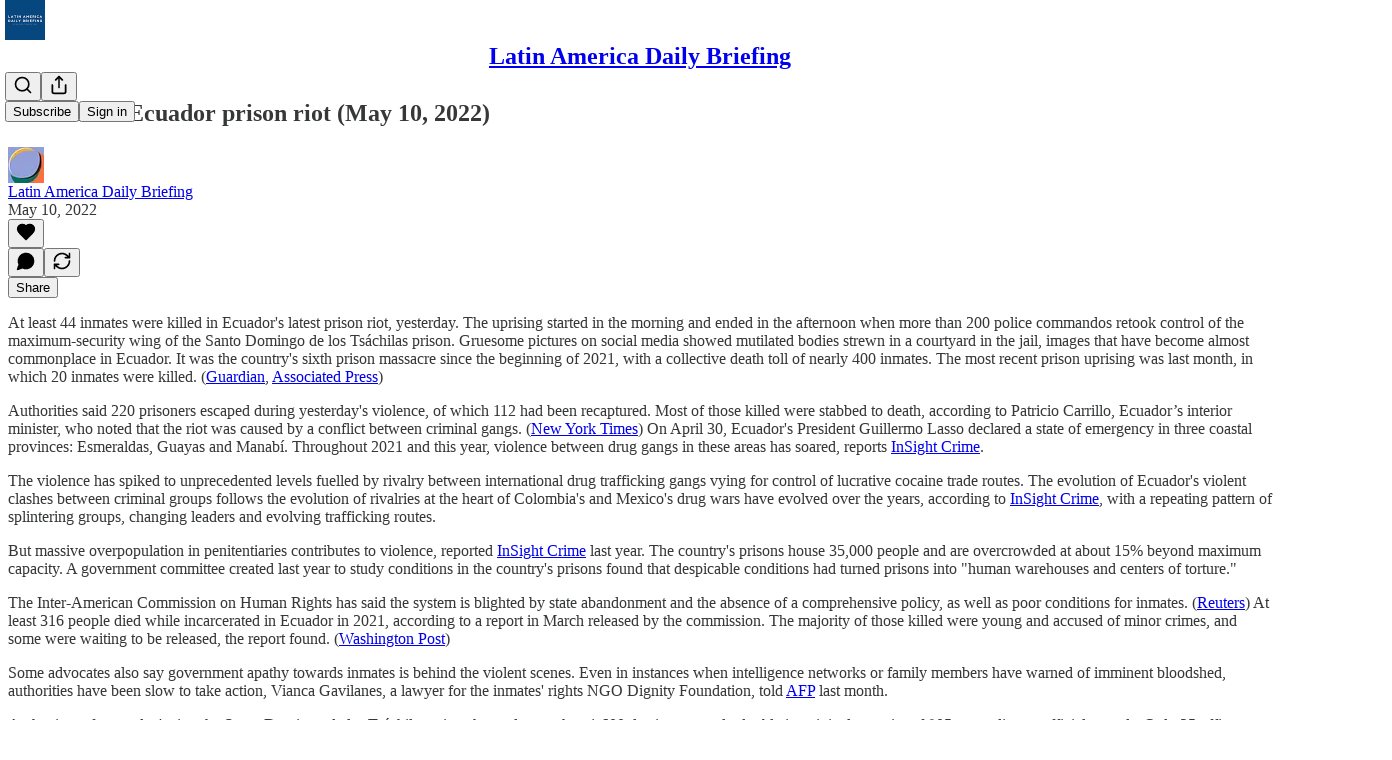

--- FILE ---
content_type: application/javascript; charset=UTF-8
request_url: https://latinamericadailybriefing.substack.com/cdn-cgi/challenge-platform/h/b/scripts/jsd/d251aa49a8a3/main.js?
body_size: 10060
content:
window._cf_chl_opt={AKGCx8:'b'};~function(u7,qP,qX,qf,qg,qx,qy,u0,u1,u3){u7=Y,function(e,d,ul,u6,U,C){for(ul={e:275,d:368,U:277,C:287,s:376,K:282,H:164,W:123,j:165,I:283,k:335},u6=Y,U=e();!![];)try{if(C=-parseInt(u6(ul.e))/1+parseInt(u6(ul.d))/2*(parseInt(u6(ul.U))/3)+parseInt(u6(ul.C))/4*(parseInt(u6(ul.s))/5)+parseInt(u6(ul.K))/6+parseInt(u6(ul.H))/7*(-parseInt(u6(ul.W))/8)+-parseInt(u6(ul.j))/9*(parseInt(u6(ul.I))/10)+parseInt(u6(ul.k))/11,C===d)break;else U.push(U.shift())}catch(s){U.push(U.shift())}}(A,184037),qP=this||self,qX=qP[u7(387)],qf=null,qg=qV(),qx={},qx[u7(163)]='o',qx[u7(354)]='s',qx[u7(339)]='u',qx[u7(144)]='z',qx[u7(254)]='n',qx[u7(132)]='I',qx[u7(232)]='b',qy=qx,qP[u7(118)]=function(U,C,s,K,UR,Uf,UX,un,H,j,I,O,o,L,T){if(UR={e:304,d:304,U:227,C:220,s:364,K:227,H:392,W:261,j:296,I:392,k:261,v:292,m:366,O:157,n:388,o:360,L:304,T:370,G:207,Z:260,F:307},Uf={e:116,d:388,U:213},UX={e:178,d:300,U:273,C:310},un=u7,H={'OoFeo':function(G,Z){return G===Z},'wYeUU':function(G,Z){return G<Z},'gtLdK':function(G,Z,F,N){return G(Z,F,N)},'NDOdJ':function(G,Z,F){return G(Z,F)},'HgPSo':function(G,Z){return G+Z}},H[un(UR.e)](null,C)||H[un(UR.d)](void 0,C))return K;for(j=qh(C),U[un(UR.U)][un(UR.C)]&&(j=j[un(UR.s)](U[un(UR.K)][un(UR.C)](C))),j=U[un(UR.H)][un(UR.W)]&&U[un(UR.j)]?U[un(UR.I)][un(UR.k)](new U[(un(UR.j))](j)):function(G,uo,Z){for(uo=un,G[uo(Uf.e)](),Z=0;Z<G[uo(Uf.d)];G[Z]===G[Z+1]?G[uo(Uf.U)](Z+1,1):Z+=1);return G}(j),I='nAsAaAb'.split('A'),I=I[un(UR.v)][un(UR.m)](I),O=0;H[un(UR.O)](O,j[un(UR.n)]);o=j[O],L=H[un(UR.o)](qQ,U,C,o),I(L)?(T=H[un(UR.L)]('s',L)&&!U[un(UR.T)](C[o]),un(UR.G)===s+o?W(s+o,L):T||H[un(UR.Z)](W,s+o,C[o])):H[un(UR.Z)](W,H[un(UR.F)](s,o),L),O++);return K;function W(G,Z,uO){uO=Y,Object[uO(UX.e)][uO(UX.d)][uO(UX.U)](K,Z)||(K[Z]=[]),K[Z][uO(UX.C)](G)}},u0=u7(382)[u7(135)](';'),u1=u0[u7(292)][u7(366)](u0),qP[u7(384)]=function(C,s,Uc,uL,K,H,W,j,I,k){for(Uc={e:172,d:176,U:388,C:358,s:310,K:117},uL=u7,K={},K[uL(Uc.e)]=function(v,m){return v<m},H=K,W=Object[uL(Uc.d)](s),j=0;H[uL(Uc.e)](j,W[uL(Uc.U)]);j++)if(I=W[j],'f'===I&&(I='N'),C[I]){for(k=0;k<s[W[j]][uL(Uc.U)];-1===C[I][uL(Uc.C)](s[W[j]][k])&&(u1(s[W[j]][k])||C[I][uL(Uc.s)]('o.'+s[W[j]][k])),k++);}else C[I]=s[W[j]][uL(Uc.K)](function(v){return'o.'+v})},u3=function(s8,s7,s1,Ch,Cf,CE,CJ,CN,uG,d,U,C,s){return s8={e:158,d:381,U:226,C:179,s:233},s7={e:342,d:372,U:167,C:177,s:318,K:248,H:215,W:209,j:295,I:217,k:310,v:131,m:334,O:314,n:129,o:371,L:321,T:310,G:372,Z:167,F:352,N:298,J:284,a:325,E:137,P:115,X:310,f:372,R:332,S:167,i:389,c:148,M:114,D:180,B:284,z:328,V:341,g:383,l:139,x:310,y:372},s1={e:320},Ch={e:248,d:388},Cf={e:344,d:388,U:139,C:178,s:300,K:273,H:235,W:145,j:135,I:178,k:131,v:248,m:162,O:310,n:148,o:131,L:386,T:142,G:325,Z:352,F:162,N:173,J:142,a:310,E:169,P:131,X:374,f:352,R:310,S:248,i:372,c:328,M:142,D:248,B:385,z:372,V:189,g:178,l:300,x:273,y:185,b:274,Q:211,h:240,A0:317,A1:131,A2:342,A3:374,A4:231,A5:310,A6:206,A7:310,A8:193,A9:153,AA:323,AY:289,Ae:310,Ad:185,Aq:389,Au:310,AU:208,AC:352,As:393,AK:310,At:195,AH:359,AW:312,Aj:214,AI:310,Ak:355,Av:294,Am:310,Ar:137,AO:383},CE={e:148},CJ={e:119,d:194,U:248},CN={e:324,d:373,U:125,C:139,s:388,K:119,H:358,W:310,j:194,I:117},uG=u7,d={'DGWAZ':function(K,H){return K==H},'BTrkv':function(K,H){return K(H)},'dfhBY':function(K,H){return K-H},'VaPCJ':function(K,H){return K<H},'QKPvO':function(K,H){return K+H},'nbGro':uG(s8.e),'qWEib':function(K,H){return K|H},'SSWFp':function(K,H){return K<<H},'CWHeA':function(K,H){return K&H},'vfxhL':function(K,H){return K==H},'QrooM':function(K,H){return K<H},'skNTH':function(K,H){return K(H)},'jUQSF':function(K,H){return H|K},'sAKNP':function(K,H){return K<H},'BrjVy':function(K,H){return K-H},'uXmLB':function(K,H){return K!==H},'woWYy':function(K,H){return K>H},'mhoVz':uG(s8.d),'iplCl':function(K,H){return K==H},'GlRpu':function(K,H){return K(H)},'ntaFg':function(K,H){return K>H},'jLwWq':function(K,H){return K<<H},'gcVLS':function(K,H){return K|H},'JfWSL':function(K,H){return K&H},'xfgmf':function(K,H){return K==H},'PnZKb':function(K,H){return K-H},'osdRO':function(K,H){return K(H)},'Krsko':function(K,H){return H|K},'lUMuQ':function(K,H){return K<<H},'gGOYs':function(K,H){return K-H},'eEDJb':function(K,H){return K(H)},'ywzXU':function(K,H){return K(H)},'hHQuO':function(K,H){return K(H)},'mHhLz':function(K,H){return K==H},'GKvJW':function(K,H){return K-H},'MeeXH':function(K,H){return K!==H},'CAayk':uG(s8.U),'XkqVn':function(K,H){return K|H},'icVJU':function(K,H){return K<<H},'MNzbG':function(K,H){return H!=K},'yWNHk':function(K,H){return H&K},'SNBSf':function(K,H){return H*K},'nYZcr':function(K,H){return K<H},'qqlYG':function(K,H){return K(H)},'ohiXO':function(K,H){return H*K},'IYYLV':function(K,H){return K<H},'yeGAU':function(K,H){return K&H},'rQdVm':function(K,H){return K<H},'wHAgR':function(K,H){return K-H}},U=String[uG(s8.C)],C={'h':function(K,uw,H,W){return uw=uG,H={},H[uw(CJ.e)]=function(j,I){return I===j},H[uw(CJ.d)]=function(j,I){return j+I},W=H,d[uw(CJ.U)](null,K)?'':C.g(K,6,function(j,up,k,m){if(up=uw,up(CN.e)!==up(CN.d))return up(CN.U)[up(CN.C)](j);else if(k=J[a],k==='f'&&(k='N'),E[k]){for(m=0;m<P[X[k]][up(CN.s)];W[up(CN.K)](-1,R[k][up(CN.H)](S[i[c]][m]))&&(M(D[B[z]][m])||V[k][up(CN.W)](W[up(CN.j)]('o.',j[l[x]][m]))),m++);}else y[k]=b[Q[h]][up(CN.I)](function(A3){return'o.'+A3})})},'g':function(K,H,W,CX,uN,j,I,O,o,L,T,G,Z,F,N,J,E,D,P,X,R,S,i){if(CX={e:162},uN=uG,j={'tmykn':function(M,D){return M<D},'DodAE':function(M,D,uZ){return uZ=Y,d[uZ(CE.e)](M,D)},'nOGwg':function(M,D){return M>D},'yHgIJ':function(M,D,uF){return uF=Y,d[uF(CX.e)](M,D)}},K==null)return'';for(O={},o={},L='',T=2,G=3,Z=2,F=[],N=0,J=0,E=0;d[uN(Cf.e)](E,K[uN(Cf.d)]);E+=1)if(P=K[uN(Cf.U)](E),Object[uN(Cf.C)][uN(Cf.s)][uN(Cf.K)](O,P)||(O[P]=G++,o[P]=!0),X=d[uN(Cf.H)](L,P),Object[uN(Cf.C)][uN(Cf.s)][uN(Cf.K)](O,X))L=X;else for(R=d[uN(Cf.W)][uN(Cf.j)]('|'),S=0;!![];){switch(R[S++]){case'0':O[X]=G++;continue;case'1':T--;continue;case'2':L=String(P);continue;case'3':if(Object[uN(Cf.I)][uN(Cf.s)][uN(Cf.K)](o,L)){if(256>L[uN(Cf.k)](0)){for(I=0;I<Z;N<<=1,d[uN(Cf.v)](J,d[uN(Cf.m)](H,1))?(J=0,F[uN(Cf.O)](d[uN(Cf.n)](W,N)),N=0):J++,I++);for(i=L[uN(Cf.o)](0),I=0;8>I;N=d[uN(Cf.L)](d[uN(Cf.T)](N,1),d[uN(Cf.G)](i,1)),d[uN(Cf.Z)](J,d[uN(Cf.F)](H,1))?(J=0,F[uN(Cf.O)](W(N)),N=0):J++,i>>=1,I++);}else{for(i=1,I=0;d[uN(Cf.N)](I,Z);N=d[uN(Cf.J)](N,1)|i,J==H-1?(J=0,F[uN(Cf.a)](d[uN(Cf.E)](W,N)),N=0):J++,i=0,I++);for(i=L[uN(Cf.P)](0),I=0;16>I;N=d[uN(Cf.X)](N<<1.64,i&1.47),d[uN(Cf.f)](J,H-1)?(J=0,F[uN(Cf.R)](W(N)),N=0):J++,i>>=1,I++);}T--,d[uN(Cf.S)](0,T)&&(T=Math[uN(Cf.i)](2,Z),Z++),delete o[L]}else for(i=O[L],I=0;d[uN(Cf.c)](I,Z);N=d[uN(Cf.M)](N,1)|1&i,d[uN(Cf.D)](J,d[uN(Cf.B)](H,1))?(J=0,F[uN(Cf.a)](W(N)),N=0):J++,i>>=1,I++);continue;case'4':0==T&&(T=Math[uN(Cf.z)](2,Z),Z++);continue}break}if(d[uN(Cf.V)]('',L)){if(Object[uN(Cf.g)][uN(Cf.l)][uN(Cf.x)](o,L)){if(d[uN(Cf.y)](256,L[uN(Cf.P)](0))){if(uN(Cf.b)!==d[uN(Cf.Q)]){for(I=0;I<Z;N<<=1,d[uN(Cf.h)](J,H-1)?(J=0,F[uN(Cf.a)](d[uN(Cf.A0)](W,N)),N=0):J++,I++);for(i=L[uN(Cf.A1)](0),I=0;d[uN(Cf.A2)](8,I);N=d[uN(Cf.A3)](d[uN(Cf.A4)](N,1),1&i),H-1==J?(J=0,F[uN(Cf.A5)](W(N)),N=0):J++,i>>=1,I++);}else{for(F=0;j[uN(Cf.A6)](R,S);I<<=1,M==D-1?(B=0,z[uN(Cf.A7)](j[uN(Cf.A8)](V,H)),W=0):x++,i++);for(D=y[uN(Cf.P)](0),J=0;j[uN(Cf.A9)](8,Q);A0=1.76&D|A1<<1,A2==j[uN(Cf.AA)](A3,1)?(A4=0,A5[uN(Cf.A7)](A6(A7)),A8=0):A9++,D>>=1,L++);}}else{for(i=1,I=0;I<Z;N=d[uN(Cf.AY)](N<<1.71,i),d[uN(Cf.D)](J,d[uN(Cf.B)](H,1))?(J=0,F[uN(Cf.Ae)](W(N)),N=0):J++,i=0,I++);for(i=L[uN(Cf.o)](0),I=0;d[uN(Cf.Ad)](16,I);N=N<<1|d[uN(Cf.Aq)](i,1),H-1==J?(J=0,F[uN(Cf.Au)](W(N)),N=0):J++,i>>=1,I++);}T--,d[uN(Cf.AU)](0,T)&&(T=Math[uN(Cf.z)](2,Z),Z++),delete o[L]}else for(i=O[L],I=0;I<Z;N=i&1.03|N<<1,d[uN(Cf.AC)](J,d[uN(Cf.As)](H,1))?(J=0,F[uN(Cf.AK)](d[uN(Cf.At)](W,N)),N=0):J++,i>>=1,I++);T--,T==0&&Z++}for(i=2,I=0;d[uN(Cf.e)](I,Z);N=d[uN(Cf.AH)](d[uN(Cf.AW)](N,1),i&1.64),J==d[uN(Cf.Aj)](H,1)?(J=0,F[uN(Cf.AI)](W(N)),N=0):J++,i>>=1,I++);for(;;)if(N<<=1,J==H-1){if(uN(Cf.Ak)===uN(Cf.Av))return U[uN(Cf.P)](C);else{F[uN(Cf.Am)](d[uN(Cf.Ar)](W,N));break}}else J++;return F[uN(Cf.AO)]('')},'j':function(K,CQ,Cl,Cz,uJ){return CQ={e:265,d:226,U:362,C:136,s:135,K:372,H:166,W:178,j:300,I:273,k:322,v:131,m:309,O:350,n:310,o:131,L:198,T:126,G:216,Z:310,F:192,N:222,J:310,a:140,E:131,P:356,X:138,f:372,R:269,S:266},Cl={e:185},Cz={e:386},uJ=uG,d[uJ(Ch.e)](null,K)?'':''==K?null:C.i(K[uJ(Ch.d)],32768,function(H,Cb,Cy,Cg,CR,uS,W,I,k,m){if(Cb={e:242},Cy={e:184},Cg={e:180},CR={e:156},uS=uJ,W={'aKdmz':function(j,I,ua){return ua=Y,d[ua(CR.e)](j,I)},'QITwp':function(j,I){return j>I},'rCNgT':function(j,I){return j<I},'yTQyY':function(j,I){return j==I},'FGdfW':function(j,I){return j|I},'bCeLt':function(j,I){return I&j},'zwdCR':function(j,I){return j-I},'VsLFK':function(j,I,uE){return uE=Y,d[uE(Cz.e)](j,I)},'BxJeM':function(j,I){return j<<I},'piccO':function(j,I,uP){return uP=Y,d[uP(Cg.e)](j,I)},'bFqLL':function(j,I,uX){return uX=Y,d[uX(Cl.e)](j,I)},'dxSWw':function(j,I){return j-I},'gowie':function(j,I,uf){return uf=Y,d[uf(Cy.e)](j,I)},'vbVyz':function(j,I,uR){return uR=Y,d[uR(Cb.e)](j,I)}},d[uS(CQ.e)](uS(CQ.d),d[uS(CQ.U)])){for(I=uS(CQ.C)[uS(CQ.s)]('|'),k=0;!![];){switch(I[k++]){case'0':eY==0&&(ee=ed[uS(CQ.K)](2,eq),eu++);continue;case'1':eK=W[uS(CQ.H)](et,eH);continue;case'2':eU[eC]=es++;continue;case'3':eA--;continue;case'4':if(AD[uS(CQ.W)][uS(CQ.j)][uS(CQ.I)](AB,Az)){if(W[uS(CQ.k)](256,eW[uS(CQ.v)](0))){for(dI=0;W[uS(CQ.m)](dk,dv);dr<<=1,W[uS(CQ.O)](dO,dn-1)?(dL=0,dT[uS(CQ.n)](dG(dw)),dp=0):dZ++,dm++);for(m=dF[uS(CQ.o)](0),dN=0;8>dJ;dE=W[uS(CQ.L)](dP<<1,W[uS(CQ.T)](m,1)),W[uS(CQ.O)](dX,W[uS(CQ.G)](df,1))?(dR=0,dS[uS(CQ.Z)](di(dc)),dM=0):dD++,m>>=1,da++);}else{for(m=1,dB=0;dz<dV;dl=W[uS(CQ.F)](W[uS(CQ.N)](dx,1),m),W[uS(CQ.O)](dy,db-1)?(dQ=0,dh[uS(CQ.J)](W[uS(CQ.a)](q0,q1)),q2=0):q3++,m=0,dg++);for(m=q4[uS(CQ.E)](0),q5=0;W[uS(CQ.P)](16,q6);q8=1.66&m|q9<<1.63,qA==W[uS(CQ.X)](qY,1)?(qe=0,qd[uS(CQ.n)](qq(qu)),qU=0):qC++,m>>=1,q7++);}dU--,dC==0&&(ds=dK[uS(CQ.f)](2,dt),dH++),delete dW[dj]}else for(m=Yl[Yx],Yy=0;Yb<YQ;e0=m&1.49|e1<<1,W[uS(CQ.R)](e2,W[uS(CQ.S)](e3,1))?(e4=0,e5[uS(CQ.n)](e6(e7)),e8=0):e9++,m>>=1,Yh++);continue}break}}else return K[uS(CQ.o)](H)})},'i':function(K,H,W,s4,uM,j,I,O,o,L,T,G,Z,F,N,J,E,P,R,X){for(s4={e:378},uM=uG,j={'OglsW':function(S,i){return S<i},'cTQSF':function(S,i,ui){return ui=Y,d[ui(s1.e)](S,i)},'bIPaa':function(S,i){return S>i},'gJUie':function(S,i){return i|S},'UdRTG':function(S,i,uc){return uc=Y,d[uc(s4.e)](S,i)},'urOsR':function(S,i){return S&i},'cbPhh':function(S,i){return i==S}},I=[],O=4,o=4,L=3,T=[],F=W(0),N=H,J=1,G=0;d[uM(s7.e)](3,G);I[G]=G,G+=1);for(E=0,P=Math[uM(s7.d)](2,2),Z=1;d[uM(s7.U)](Z,P);)if(uM(s7.C)===uM(s7.C))X=d[uM(s7.s)](F,N),N>>=1,d[uM(s7.K)](0,N)&&(N=H,F=W(J++)),E|=d[uM(s7.H)](d[uM(s7.W)](0,X)?1:0,Z),Z<<=1;else{for(B=1,z=0;j[uM(s7.j)](V,H);x=j[uM(s7.I)](y<<1,J),Q==L-1?(A0=0,A1[uM(s7.k)](A2(A3)),A4=0):A5++,A6=0,W++);for(A7=A8[uM(s7.v)](0),A9=0;j[uM(s7.m)](16,AA);Ae=j[uM(s7.O)](j[uM(s7.n)](Ad,1),j[uM(s7.o)](Aq,1)),j[uM(s7.L)](Au,AU-1)?(AC=0,As[uM(s7.T)](AK(At)),AH=0):AW++,Aj>>=1,AY++);}switch(E){case 0:for(E=0,P=Math[uM(s7.G)](2,8),Z=1;d[uM(s7.Z)](Z,P);X=N&F,N>>=1,d[uM(s7.F)](0,N)&&(N=H,F=d[uM(s7.N)](W,J++)),E|=d[uM(s7.J)](0<X?1:0,Z),Z<<=1);R=U(E);break;case 1:for(E=0,P=Math[uM(s7.G)](2,16),Z=1;Z!=P;X=d[uM(s7.a)](F,N),N>>=1,0==N&&(N=H,F=d[uM(s7.E)](W,J++)),E|=(d[uM(s7.P)](0,X)?1:0)*Z,Z<<=1);R=U(E);break;case 2:return''}for(G=I[3]=R,T[uM(s7.X)](R);;){if(J>K)return'';for(E=0,P=Math[uM(s7.f)](2,L),Z=1;P!=Z;X=d[uM(s7.R)](F,N),N>>=1,0==N&&(N=H,F=W(J++)),E|=(0<X?1:0)*Z,Z<<=1);switch(R=E){case 0:for(E=0,P=Math[uM(s7.d)](2,8),Z=1;d[uM(s7.S)](Z,P);X=d[uM(s7.i)](F,N),N>>=1,0==N&&(N=H,F=d[uM(s7.c)](W,J++)),E|=(d[uM(s7.M)](0,X)?1:0)*Z,Z<<=1);I[o++]=U(E),R=o-1,O--;break;case 1:for(E=0,P=Math[uM(s7.f)](2,16),Z=1;P!=Z;X=N&F,N>>=1,0==N&&(N=H,F=d[uM(s7.D)](W,J++)),E|=d[uM(s7.B)](d[uM(s7.z)](0,X)?1:0,Z),Z<<=1);I[o++]=U(E),R=d[uM(s7.V)](o,1),O--;break;case 2:return T[uM(s7.g)]('')}if(0==O&&(O=Math[uM(s7.f)](2,L),L++),I[R])R=I[R];else if(R===o)R=G+G[uM(s7.l)](0);else return null;T[uM(s7.x)](R),I[o++]=G+R[uM(s7.l)](0),O--,G=R,0==O&&(O=Math[uM(s7.y)](2,L),L++)}}},s={},s[uG(s8.s)]=C.h,s}(),u4();function A(sI){return sI='WcnFi,chctx,cLjfn,NDOdJ,from,randomUUID,function,UjMBA,MeeXH,vbVyz,contentWindow,DvEwQ,gowie,AKGCx8,error on cf_chl_props,stringify,call,BCzLz,366417kFwMNO,now,75uKzLYX,onload,parent,kEkXF,onreadystatechange,1258398fiIbfZ,4840LIUsQJ,ohiXO,http-code:,VCvxz,48BHXiYb,MEKIK,gcVLS,CnwA5,error,includes,Function,DfVdL,OglsW,Set,href,qqlYG,clientInformation,hasOwnProperty,lVwRO,AdeF3,send,OoFeo,0|1|2|3|4,xwEyi,HgPSo,tabIndex,rCNgT,push,/cdn-cgi/challenge-platform/h/,lUMuQ,display: none,gJUie,removeChild,POST,GlRpu,yWNHk,rYEUg,XkqVn,cbPhh,QITwp,yHgIJ,uoiAW,CWHeA,CtBZP,/jsd/oneshot/d251aa49a8a3/0.5277883037222348:1768525996:RxkbpYJrobRDWyaT5OrUF2grFAjo29wymEUPfp74XNY/,sAKNP,toString,pkLOA2,oxKRK,yeGAU,jsd,bIPaa,4970955lKpYei,catch,readyState,duYZa,undefined,tFFka,wHAgR,ntaFg,detail,VaPCJ,dWlSv,sid,/b/ov1/0.5277883037222348:1768525996:RxkbpYJrobRDWyaT5OrUF2grFAjo29wymEUPfp74XNY/,ontimeout,ICrko,yTQyY,NcIBP,vfxhL,ULaKD,string,WkeOx,bFqLL,status,indexOf,Krsko,gtLdK,lrazA,CAayk,KaCRk,concat,navigator,bind,body,9358fIblQu,xhr-error,isNaN,urOsR,pow,sdFbH,jUQSF,event,59515agTrMX,BPeJT,icVJU,createElement,nbhPk,MFlij,_cf_chl_opt;JJgc4;PJAn2;kJOnV9;IWJi4;OHeaY1;DqMg0;FKmRv9;LpvFx1;cAdz2;PqBHf2;nFZCC5;ddwW5;pRIb1;rxvNi8;RrrrA2;erHi9,join,rxvNi8,BrjVy,qWEib,document,length,JfWSL,appendChild,OzjqN,Array,PnZKb,aiGKL,bSbPG,rQdVm,IYYLV,sort,map,pRIb1,SsGdR,floor,XMLHttpRequest,dvOuj,1996088dYRnAa,api,vUn3IqCrgLwlxuWmSDE6Y0AjBk7h4HzT$sGFfbXJo+i5cyOeR9t81aVQMNp-dK2PZ,bCeLt,isArray,klQLC,UdRTG,PlFmC,charCodeAt,bigint,DfSCE,kTPCh,split,4|3|0|2|1,eEDJb,dxSWw,charAt,piccO,bzfuw,SSWFp,LbNhb,symbol,nbGro,vxJKq,yaGhI,BTrkv,kfngP,JlTZu,timeout,qrZCu,nOGwg,xjrgh,source,ywzXU,wYeUU,3|1|4|0|2,SZqJc,onerror,papzE,dfhBY,object,7PTNUpw,2259PejQGx,aKdmz,MNzbG,postMessage,skNTH,aUjz8,log,GIJcV,QrooM,getPrototypeOf,jPlwA,keys,SJCwM,prototype,fromCharCode,hHQuO,Gregt,DOMContentLoaded,VmNuz,mHhLz,woWYy,random,[native code],location,uXmLB,iframe,cloudflare-invisible,VsLFK,DodAE,OeVXL,osdRO,_cf_chl_opt,contentDocument,FGdfW,addEventListener,aIfzv,YJwed,ocYWw,WjVAX,SSTpq3,PoBTj,tmykn,d.cookie,xfgmf,nYZcr,JAFES,mhoVz,style,splice,gGOYs,SNBSf,zwdCR,cTQSF,yWgwr,LRQUs,getOwnPropertyNames,WESMG,BxJeM,bOdtp,XVAed,CYkKO,XyBfw,Object,LRmiB4,2|1|3|4|0,LAXrL,jLwWq,boolean,XdSgGYDEgZL,erdnV,QKPvO,__CF$cv$params,TYlZ6,dGhOE,nFqzz,iplCl,/invisible/jsd,GKvJW,MYfcD,success,KZsLW,loading,errorInfoObject,DGWAZ,lUaws,JBxy9,DKDtn,OiHWv,CWgMi,number,open,Ykkji'.split(','),A=function(){return sI},A()}function u4(st,sK,sC,uD,e,d,H,U,C,s){if(st={e:113,d:246,U:236,C:280,s:363,K:353,H:370,W:207,j:152,I:380,k:223,v:337,m:219,O:199,n:199,o:182,L:281,T:281},sK={e:218,d:128,U:337,C:246,s:281},sC={e:239},uD=u7,e={'ULaKD':function(K,H){return H===K},'qrZCu':function(K,H){return K+H},'nbhPk':function(K,H,W){return K(H,W)},'nFqzz':function(K,H){return K(H)},'yWgwr':function(K){return K()},'klQLC':function(K,H){return K!==H},'kEkXF':uD(st.e),'bOdtp':function(K){return K()},'LRQUs':uD(st.d)},d=qP[uD(st.U)],!d){if(e[uD(st.C)]!==uD(st.s))return;else H=e[uD(st.K)]('s',o)&&!L[uD(st.H)](T[G]),uD(st.W)===e[uD(st.j)](Z,F)?e[uD(st.I)](N,J+a,E):H||P(X+f,R[S])}if(!e[uD(st.k)](qB))return;(U=![],C=function(uB){if(uB=uD,!U){if(U=!![],!qB())return;e[uB(sC.e)](qR,function(H){u5(d,H)})}},qX[uD(st.v)]!==e[uD(st.m)])?C():qP[uD(st.O)]?qX[uD(st.n)](uD(st.o),C):(s=qX[uD(st.L)]||function(){},qX[uD(st.T)]=function(uz){uz=uD,e[uz(sK.e)](s),e[uz(sK.d)](qX[uz(sK.U)],uz(sK.C))&&(qX[uz(sK.s)]=s,C())})}function qB(Uu,uC,d,U,C,s,K,H,W){for(Uu={e:394,d:305,U:135,C:120,s:276,K:394},uC=u7,d={},d[uC(Uu.e)]=function(j,I){return j>I},U=d,C=uC(Uu.d)[uC(Uu.U)]('|'),s=0;!![];){switch(C[s++]){case'0':K=3600;continue;case'1':H=qD();continue;case'2':W=Math[uC(Uu.C)](Date[uC(Uu.s)]()/1e3);continue;case'3':if(U[uC(Uu.K)](W-H,K))return![];continue;case'4':return!![]}break}}function u5(C,s,sj,sW,uV,K,H,W,j){if(sj={e:201,d:133,U:245,C:252,s:150,K:319,H:191,W:122,j:291,I:124,k:245,v:388,m:244,O:155,n:346,o:375,L:244,T:279,G:168,Z:319,F:346,N:122,J:343,a:279},sW={e:131},uV=u7,K={},K[uV(sj.e)]=uV(sj.d),K[uV(sj.U)]=uV(sj.C),K[uV(sj.s)]=function(I,k){return I===k},K[uV(sj.K)]=uV(sj.H),K[uV(sj.W)]=uV(sj.j),H=K,!C[uV(sj.I)])return H[uV(sj.e)]!==H[uV(sj.k)]?void 0:null==K?'':''==H?null:W.i(j[uV(sj.v)],32768,function(m,ug){return ug=uV,k[ug(sW.e)](m)});H[uV(sj.s)](s,uV(sj.m))?(W={},W[uV(sj.O)]=uV(sj.H),W[uV(sj.n)]=C.r,W[uV(sj.o)]=uV(sj.L),qP[uV(sj.T)][uV(sj.G)](W,'*')):(j={},j[uV(sj.O)]=H[uV(sj.Z)],j[uV(sj.F)]=C.r,j[uV(sj.o)]=H[uV(sj.N)],j[uV(sj.J)]=s,qP[uV(sj.a)][uV(sj.G)](j,'*'))}function qb(d,U,UO,uk,C,s){return UO={e:264,d:293,U:293,C:178,s:329,K:273,H:358,W:187},uk=u7,C={},C[uk(UO.e)]=function(K,H){return K<H},s=C,U instanceof d[uk(UO.d)]&&s[uk(UO.e)](0,d[uk(UO.U)][uk(UO.C)][uk(UO.s)][uk(UO.K)](U)[uk(UO.H)](uk(UO.W)))}function qi(U2,uY,e){return U2={e:130},uY=u7,e={'PlFmC':function(d){return d()}},e[uY(U2.e)](qS)!==null}function qQ(U,C,s,Up,uv,K,H,W,k,O,n,o,L,T,UG,j){H=(Up={e:134,d:286,U:159,C:249,s:230,K:161,H:200,W:306,j:257,I:203,k:134,v:345,m:351,O:155,n:191,o:346,L:375,T:291,G:343,Z:279,F:168,N:286,J:141,a:229,E:135,P:120,X:276,f:163,R:200,S:161,i:364,c:176,M:174,D:263,B:336,z:306,V:392,g:127},uv=u7,K={},K[uv(Up.e)]=function(I,k){return k===I},K[uv(Up.d)]=uv(Up.U),K[uv(Up.C)]=function(I,k){return I==k},K[uv(Up.s)]=function(I,k){return I!==k},K[uv(Up.K)]=uv(Up.H),K[uv(Up.W)]=uv(Up.j),K[uv(Up.I)]=function(I,k){return k===I},K);try{H[uv(Up.k)](uv(Up.v),uv(Up.m))?(k={},k[uv(Up.O)]=uv(Up.n),k[uv(Up.o)]=s.r,k[uv(Up.L)]=uv(Up.T),k[uv(Up.G)]=K,C[uv(Up.Z)][uv(Up.F)](k,'*')):W=C[s]}catch(k){if(H[uv(Up.N)]===uv(Up.J)){for(O=uv(Up.a)[uv(Up.E)]('|'),n=0;!![];){switch(O[n++]){case'0':return!![];case'1':o=C();continue;case'2':L=3600;continue;case'3':T=s[uv(Up.P)](K[uv(Up.X)]()/1e3);continue;case'4':if(T-o>L)return![];continue}break}}else return'i'}if(H[uv(Up.C)](null,W))return W===void 0?'u':'x';if(uv(Up.f)==typeof W)try{if(H[uv(Up.s)](uv(Up.R),H[uv(Up.S)])){for(n=[];H!==null;n=n[uv(Up.i)](W[uv(Up.c)](j)),I=k[uv(Up.M)](W));return n}else if(uv(Up.D)==typeof W[uv(Up.B)])return H[uv(Up.z)]!==H[uv(Up.z)]?(UG={e:125,d:139},null==C?'':s.g(K,6,function(o,um){return um=uv,um(UG.e)[um(UG.d)](o)})):(W[uv(Up.B)](function(){}),'p')}catch(o){}return U[uv(Up.V)][uv(Up.g)](W)?'a':W===U[uv(Up.V)]?'D':H[uv(Up.I)](!0,W)?'T':H[uv(Up.I)](!1,W)?'F':(j=typeof W,uv(Up.D)==j?qb(U,W)?'N':'f':qy[j]||'?')}function qh(d,UF,ur,U,C,s){for(UF={e:147,d:147,U:364,C:176,s:174},ur=u7,U={},U[ur(UF.e)]=function(K,H){return K!==H},C=U,s=[];C[ur(UF.d)](null,d);s=s[ur(UF.U)](Object[ur(UF.C)](d)),d=Object[ur(UF.s)](d));return s}function qc(UA,U9,ue,e,d,U8){if(UA={e:146,d:224,U:181,C:340,s:331,K:221,H:391},U9={e:243},ue=u7,e={'ocYWw':function(U,C,s){return U(C,s)},'MYfcD':function(U){return U()},'Gregt':function(U,C){return U===C},'tFFka':function(U,C){return U===C},'oxKRK':ue(UA.e),'WESMG':ue(UA.d),'OzjqN':function(U,C){return C*U}},d=qS(),e[ue(UA.U)](d,null))return;if(qf){if(e[ue(UA.C)](e[ue(UA.s)],e[ue(UA.K)])){if(U8={e:202},!H){if(m=!![],!O())return;n(function(F,ud){ud=ue,e[ud(U8.e)](T,G,F)})}}else clearTimeout(qf)}qf=setTimeout(function(uq){uq=ue,e[uq(U9.e)](qR)},e[ue(UA.H)](d,1e3))}function qM(d,Ue,uu,U,C){return Ue={e:377,d:186},uu=u7,U={},U[uu(Ue.e)]=function(s,K){return s<K},C=U,C[uu(Ue.e)](Math[uu(Ue.d)](),d)}function u2(UD,uT,C,s,K,H,W,j){C=(UD={e:190,d:313,U:197,C:379,s:288,K:212,H:259,W:308,j:367,I:390,k:267,v:183,m:299,O:365,n:349,o:315},uT=u7,{'MEKIK':uT(UD.e),'cLjfn':uT(UD.d),'VmNuz':function(I,k,v,m,O){return I(k,v,m,O)},'ICrko':uT(UD.U)});try{return s=qX[uT(UD.C)](C[uT(UD.s)]),s[uT(UD.K)]=C[uT(UD.H)],s[uT(UD.W)]='-1',qX[uT(UD.j)][uT(UD.I)](s),K=s[uT(UD.k)],H={},H=C[uT(UD.v)](pRIb1,K,K,'',H),H=pRIb1(K,K[uT(UD.m)]||K[uT(UD.O)],'n.',H),H=pRIb1(K,s[C[uT(UD.n)]],'d.',H),qX[uT(UD.j)][uT(UD.o)](s),W={},W.r=H,W.e=null,W}catch(I){return j={},j.r={},j.e=I,j}}function qS(U0,uA,d,U,C,s){if(U0={e:326,d:254,U:338,C:236,s:338,K:301,H:369},uA=u7,d={},d[uA(U0.e)]=uA(U0.d),d[uA(U0.U)]=function(K,H){return K!==H},U=d,C=qP[uA(U0.C)],!C)return null;if(s=C.i,typeof s!==U[uA(U0.e)]||s<30){if(U[uA(U0.s)](uA(U0.K),uA(U0.K)))d(uA(U0.H));else return null}return s}function ql(s,K,Um,uI,H,W,j,I,k,v,m,O,n){if(Um={e:347,d:333,U:210,C:302,s:237,K:236,H:311,W:196,j:270,I:175,k:241,v:121,m:255,O:316,n:151,o:348,L:290,T:196,G:290,Z:204,F:204,N:228,J:228,a:330,E:196,P:170,X:250,f:247,R:258,S:155,i:251,c:303,M:233},uI=u7,H={'JAFES':function(o,L){return o(L)},'jPlwA':uI(Um.e),'DKDtn':uI(Um.d)},!H[uI(Um.U)](qM,0))return![];j=(W={},W[uI(Um.C)]=s,W[uI(Um.s)]=K,W);try{I=qP[uI(Um.K)],k=uI(Um.H)+qP[uI(Um.W)][uI(Um.j)]+H[uI(Um.I)]+I.r+uI(Um.k),v=new qP[(uI(Um.v))](),v[uI(Um.m)](uI(Um.O),k),v[uI(Um.n)]=2500,v[uI(Um.o)]=function(){},m={},m[uI(Um.L)]=qP[uI(Um.T)][uI(Um.G)],m[uI(Um.Z)]=qP[uI(Um.T)][uI(Um.F)],m[uI(Um.N)]=qP[uI(Um.W)][uI(Um.J)],m[uI(Um.a)]=qP[uI(Um.E)][uI(Um.P)],m[uI(Um.X)]=qg,O=m,n={},n[uI(Um.f)]=j,n[uI(Um.R)]=O,n[uI(Um.S)]=H[uI(Um.i)],v[uI(Um.c)](u3[uI(Um.M)](n))}catch(o){}}function qR(e,uQ,ub,u9,d,U){uQ={e:271},ub={e:263,d:238,U:143},u9=u7,d={'dGhOE':function(C,s){return C(s)},'LbNhb':function(C){return C()}},U=u2(),qz(U.r,function(C,u8){u8=Y,typeof e===u8(ub.e)&&d[u8(ub.d)](e,C),d[u8(ub.U)](qc)}),U.e&&ql(u9(uQ.e),U.e)}function Y(e,d,q,u){return e=e-113,q=A(),u=q[e],u}function qV(UI,uj){return UI={e:262,d:262},uj=u7,crypto&&crypto[uj(UI.e)]?crypto[uj(UI.d)]():''}function qz(e,d,Uj,UW,Ut,UK,us,U,C,s,K){Uj={e:244,d:271,U:205,C:369,s:236,K:171,H:196,W:121,j:255,I:316,k:311,v:196,m:270,O:327,n:124,o:151,L:348,T:278,G:160,Z:188,F:188,N:297,J:124,a:303,E:233,P:272},UW={e:256,d:253,U:149,C:361,s:225},Ut={e:268,d:357,U:234,C:154,s:285},UK={e:151},us=u7,U={'DvEwQ':function(H,W){return H>=W},'erdnV':function(H,W){return H(W)},'xjrgh':us(Uj.e),'lrazA':function(H,W,j){return H(W,j)},'CYkKO':us(Uj.d),'Ykkji':us(Uj.U),'kfngP':us(Uj.C)},C=qP[us(Uj.s)],console[us(Uj.K)](qP[us(Uj.H)]),s=new qP[(us(Uj.W))](),s[us(Uj.j)](us(Uj.I),us(Uj.k)+qP[us(Uj.v)][us(Uj.m)]+us(Uj.O)+C.r),C[us(Uj.n)]&&(s[us(Uj.o)]=5e3,s[us(Uj.L)]=function(uK){uK=us,d(uK(UK.e))}),s[us(Uj.T)]=function(ut){ut=us,U[ut(Ut.e)](s[ut(Ut.d)],200)&&s[ut(Ut.d)]<300?U[ut(Ut.U)](d,U[ut(Ut.C)]):d(ut(Ut.s)+s[ut(Ut.d)])},s[us(Uj.G)]=function(UH,uH,W){(UH={e:263},uH=us,U[uH(UW.e)]!==uH(UW.d))?d(U[uH(UW.U)]):(W=H(),U[uH(UW.C)](W,W.r,function(T,uW){uW=uH,typeof m===uW(UH.e)&&o(T),n()}),W.e&&m(U[uH(UW.s)],W.e))},K={'t':qD(),'lhr':qX[us(Uj.Z)]&&qX[us(Uj.F)][us(Uj.N)]?qX[us(Uj.Z)][us(Uj.N)]:'','api':C[us(Uj.J)]?!![]:![],'c':qi(),'payload':e},s[us(Uj.a)](u3[us(Uj.E)](JSON[us(Uj.P)](K)))}function qD(Ud,uU,e){return Ud={e:236,d:120},uU=u7,e=qP[uU(Ud.e)],Math[uU(Ud.d)](+atob(e.t))}}()